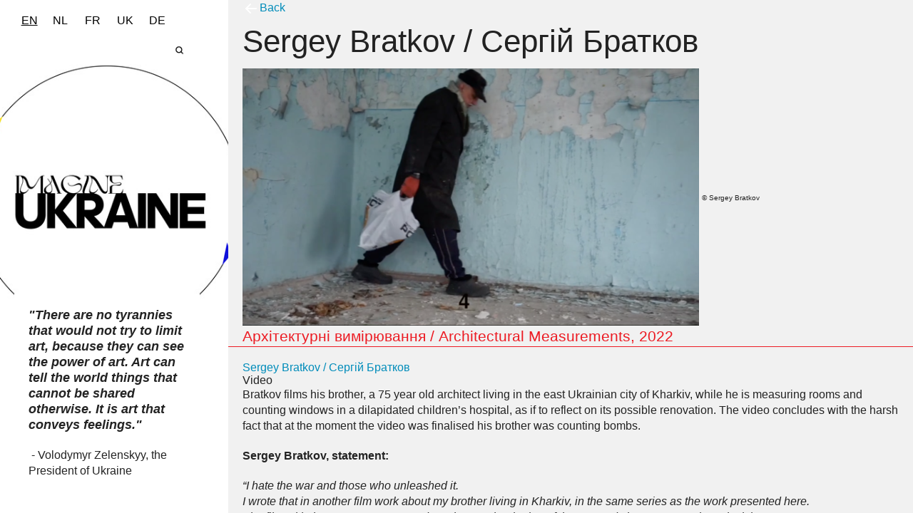

--- FILE ---
content_type: text/html; charset=utf-8
request_url: https://imagineukraine.ensembles.org/actors/sergey-bratkov?item=32158
body_size: 2730
content:
<!DOCTYPE html>
<html lang="en">
<head>
  <meta charset="utf-8" />
  <meta name="viewport" content="width=device-width, initial-scale=1.0" />
  <title>IMAGINE UKRAINE</title>
  <link rel="stylesheet" href="/rcrs/alt_general_old-2dee2cf24327c567e7ed6ff6c57fa62b6c82ca26f2129a516ff37fdb00291573.css" />
  <script src="/rcrs/alternative_design/general-1553bfaeaf5ba4bb3170a6b3b418952fa0c84af4417c90093fe6b82f9cb23b56.js"></script>
  <style>
    .main.columns.head {
      background-image: url("https://s3.amazonaws.com/mhka_ensembles_production/assets/public/000/082/528/large/Imagine-Ukraine_website-image.jpg?1651739227");
    }
  </style>
  <style>
    
  </style>
</head>

<body class="antialiased">
  <div class="off-canvas-wrap">
    <div class="inner-wrap">
      <div class="small-12 medium-4 large-3 columns main head">
        <section class="navigation">
          
          
          <div class="language_switch clearfix" style="float:left"><a class="loc selected" href="/actors/sergey-bratkov?item=32158&amp;locale=en"><span class="icon">EN</span></a><a class="loc " href="/actors/sergey-bratkov?item=32158&amp;locale=nl"><span class="icon">NL</span></a><a class="loc " href="/actors/sergey-bratkov?item=32158&amp;locale=fr"><span class="icon">FR</span></a><a class="loc " href="/actors/sergey-bratkov?item=32158&amp;locale=uk"><span class="icon">UK</span></a><a class="loc " href="/actors/sergey-bratkov?item=32158&amp;locale=de"><span class="icon">DE</span></a><a class="loc searchbutton search expand-search"><img src="/rcrs/alternative_design/alt-search-705785ddee1e527721332f2202c7b84b5232c88fd7f4d837605123a7f7829f30.png" /></a></div>
          <form action='/search' method='GET'>
            <input class="input-field search-field " type="search" name='search_field' placeholder="Search ..." />
          </form>
        </section>
        <section class="bottom-magnet">
            <div class="white-panel intro" style="">
              <p><span style="font-size:18px;"><em><strong>&quot;There are no tyrannies that would not try to limit art, because they can see the power of art.&nbsp;</strong></em><em><strong>Art can tell the world things that cannot be shared otherwise. It is art that conveys feelings.&quot;</strong></em></span></p>

<div>
<p>&nbsp;- Volodymyr Zelenskyy, the President of Ukraine&nbsp;</p>
</div>

            </div>
          <div class="white-panel logos-wrapper ">
            <div class="collaborators" style="background-color: white;"><span class="logo spons" style="background-image:url(https://imagineukraine.ensembles.org/rcrs/alternative_design/IU_Logo_1-flanders-52a3a82e1f6a113c0edc7ca61a3269b00a6d33340247c4748a7415535fe955eb.jpg); "><a target="blank" alt="Vlaanderen" href="https://www.vlaanderen.be/"></a></span><span class="logo spons" style="background-image:url(https://imagineukraine.ensembles.org/rcrs/alternative_design/IU_Logo_2-muhka-58b3ed7bf7c00881186cac27e60397eb03bf408654326630871acc881c983242.jpg); "><a target="blank" alt="M HKA" href="http://www.muhka.be/"></a></span><span class="logo spons" style="background-image:url(https://imagineukraine.ensembles.org/rcrs/alternative_design/IU_Logo_3-bozar-4a37f25a29fa93c370ca7a3a2776a7edf3b7f1f6e5150f2d13ffc76799761ccc.jpg); "><a target="blank" alt="Bozar" href="https://www.bozar.be/"></a></span><span class="logo spons" style="background-image:url(https://imagineukraine.ensembles.org/rcrs/alternative_design/IU_Logo_4-pinchuk-539dffc91ae54ec553af49ac02f2802a93804708ce46d5a2c8856de10a3550e3.jpg); "><a target="blank" alt="PinchukArtCentre" href="https://new.pinchukartcentre.org/"></a></span><span class="logo spons" style="background-image:url(https://imagineukraine.ensembles.org/rcrs/alternative_design/IU_Logo_5-president-e1e39304f286578bdc7c5c6750545572992efe597c913dbb4bac6c8b9d28d7d2.jpg); "><a target="blank" alt="PRESIDENT OF UKRAINE" href="https://www.president.gov.ua/en/"></a></span><span class="logo spons" style="background-image:url(https://imagineukraine.ensembles.org/rcrs/alternative_design/IU_Logo_6-ep-5ccc1ad92c98fce70fe82eca9104dfffa31eba9a61b730f87c42eb4bb56d57c3.jpg); "><a target="blank" alt="European Parliament" href="https://www.europarl.europa.eu/"></a></span><span class="logo spons" style="background-image:url(https://imagineukraine.ensembles.org/rcrs/alternative_design/44_koeln-ville-791df3e2d5c49acfa80084e3342aee862bdf8b730a512cd56e90dd54a7898512.png); "><a target="blank" alt="Rotary Club Köln-Ville" href="https://koeln-ville.rotary.de/"></a></span><span class="logo spons" style="background-image:url(https://imagineukraine.ensembles.org/rcrs/alternative_design/artasyl_logo_klecks_mit_haenden-0d28f76a791a4064d17c23e2037024c27768b9e092dc3406278295ef127f3171.png); "><a target="blank" alt="Artasyl" href="https://www.artasyl.de/"></a></span><span class="logo spons" style="background-image:url(https://imagineukraine.ensembles.org/rcrs/alternative_design/Logo-2021-Web4000-transparent-07d8b0f7673297192ba3c16d36eb4216cb3142e605122f4d14a015e81af2660b.png); "><a target="blank" alt="Zilkens Fine Art Insurance Broker" href="https://zilkensfineart.com/en"></a></span></div>
          </div>
        </section>
      </div>
      <div class="small-12 medium-8 large-9 main columns detail">

  <a class="c-button c-button--ghost" href="https://imagineukraine.ensembles.org/"><img alt="" src="/rcrs/icons/oi-arrow-left-a28069bf2931b3dffd83dcd73baabf5787919a6cf8346e5aaa19edf23a70b3ac.svg" /><span>Back</span></a>

  <h1>Sergey Bratkov / Сергій Братков</h1>

      
<div data-item-id=32158 class="item-details">
  <div class="info-container clearfix">
    
    <div class='picture'>
      <a title="&amp;#169; Sergey Bratkov" class="picture-link magnific-popup-image" href="https://s3.amazonaws.com/mhka_ensembles_production/assets/public/000/083/934/large/Bratkov_2.png?1652972780"><img src="https://s3.amazonaws.com/mhka_ensembles_production/assets/public/000/083/934/medium_640/Bratkov_2.png?1652972780" /></a>
      <small>© Sergey Bratkov</small>
    </div>
    <div class= "summary" >
      <div class="summary-header">
        <h5>
          Архітектурні вимірювання / Architectural Measurements, 2022
        </h5>
        
        <div class="item-actor_links"><a href="/actors/sergey-bratkov">Sergey Bratkov / Сергій Братков</a></div>
      </div>
      <div>
        Video
        
      </div>
      <div>
        
      </div>
    </div>
    <div class="description">
      
      <p>Bratkov films his brother, a 75 year old architect living in the east Ukrainian city of Kharkiv, while he is measuring rooms and counting windows in a dilapidated children&rsquo;s hospital, as if to reflect on its possible renovation. The video concludes with the harsh fact that at the moment the video was finalised his brother was counting bombs.</p>




<p><strong>Sergey Bratkov, statement:</strong></p>




<p><em>&ldquo;I hate the war and those who unleashed it.&nbsp;<br />
I wrote that in another film work about my brother living in Kharkiv, in the same series as the work presented here.&nbsp;<br />
The film with that statement was made at the very beginning of the war and shown on Austrian television.&rdquo;</em></p>


      
</div>    <div class="assets-container"><div class="picture-link-container" style=""><a title="&amp;#169; Sergey Bratkov" class="picture-link magnific-popup-image" href="https://s3.amazonaws.com/mhka_ensembles_production/assets/public/000/083/932/large/Bratkov_1.png?1652972574"><img alt="&amp;#169; Sergey Bratkov" src="https://s3.amazonaws.com/mhka_ensembles_production/assets/public/000/083/932/medium_500/Bratkov_1.png?1652972574" /><span>View</span></a></div><div class="picture-link-container" style=""><a title="&amp;#169; Sergey Bratkov" class="picture-link magnific-popup-image" href="https://s3.amazonaws.com/mhka_ensembles_production/assets/public/000/083/935/large/Bratkov_3.png?1652972898"><img alt="&amp;#169; Sergey Bratkov" src="https://s3.amazonaws.com/mhka_ensembles_production/assets/public/000/083/935/medium_500/Bratkov_3.png?1652972898" /><span>View</span></a></div><div class="picture-link-container" style=""><a title="&amp;#169; Sergey Bratkov" class="picture-link magnific-popup-image" href="https://s3.amazonaws.com/mhka_ensembles_production/assets/public/000/083/937/large/Bratkov_4.png?1652972959"><img alt="&amp;#169; Sergey Bratkov" src="https://s3.amazonaws.com/mhka_ensembles_production/assets/public/000/083/937/medium_500/Bratkov_4.png?1652972959" /><span>View</span></a></div></div>

  </div>
</div>


  <a class="c-button c-button--ghost" href="https://imagineukraine.ensembles.org/"><img alt="" src="/rcrs/icons/oi-arrow-left-a28069bf2931b3dffd83dcd73baabf5787919a6cf8346e5aaa19edf23a70b3ac.svg" /><span>Back</span></a>

</div>
    </div>
  </div>

      <!-- Global site tag (gtag.js) - Google Analytics -->
<script async src="https://www.googletagmanager.com/gtag/js?id=G-7L4M92K5C2"></script>
<script>
  window.dataLayer = window.dataLayer || [];
  function gtag(){dataLayer.push(arguments);}
  gtag('js', new Date());

  gtag('config', 'G-7L4M92K5C2');
</script>
</body>
</html>

